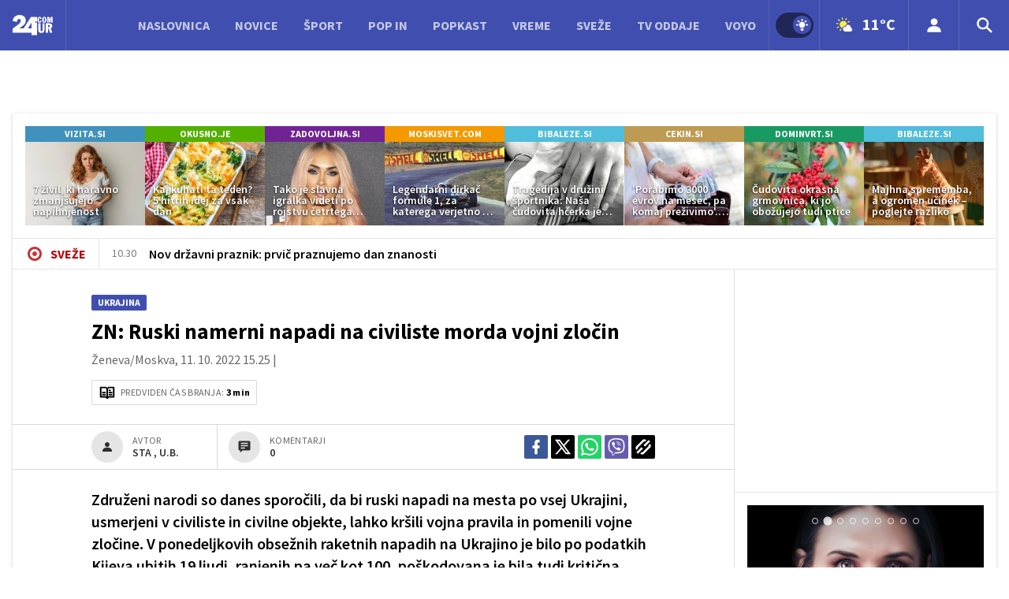

--- FILE ---
content_type: image/svg+xml
request_url: https://www.24ur.com/assets/img/box/voyo/voyo-v-white.svg?v3
body_size: 553
content:
<svg width="512" height="512" viewBox="0 0 512 512" fill="none" xmlns="http://www.w3.org/2000/svg">
<g clip-path="url(#clip0_4_2)">
<path d="M425.7 0.59992C411.6 0.59992 399.8 5.29992 388 12.3999C376.2 19.4999 366.8 28.8999 362.1 42.9999L256 311.7L154.7 45.3999C150 31.2999 140.6 19.4999 128.8 12.3999C117 2.99992 102.8 -1.80008 88.6998 0.59992C79.2998 0.59992 72.1998 2.99992 62.7998 5.29992C53.3998 7.59992 46.2998 12.3999 39.1998 19.3999C34.4998 24.1999 27.3998 31.1999 24.9998 40.6999C22.5998 47.7999 20.2998 57.1999 20.2998 66.5999C20.2998 78.3999 22.6998 87.7999 27.3998 97.1999L180.6 460.1C185.3 474.2 194.7 488.4 208.9 497.8C220.7 507.2 237.2 511.9 253.7 511.9H260.8C277.3 511.9 291.4 507.2 305.6 497.8C317.4 488.4 329.2 476.6 333.9 460.1L487 92.4999C489.4 83.0999 491.7 73.5999 491.7 64.1999C491.7 54.7999 489.3 47.6999 487 38.2999C484.6 31.1999 479.9 21.7999 472.9 17.0999C465.7 9.99992 458.7 5.29992 451.6 2.99992C442.2 0.59992 432.8 0.59992 425.7 0.59992Z" fill="white"/>
</g>
<defs>
<clipPath id="clip0_4_2">
<rect width="512" height="512" fill="white"/>
</clipPath>
</defs>
</svg>
